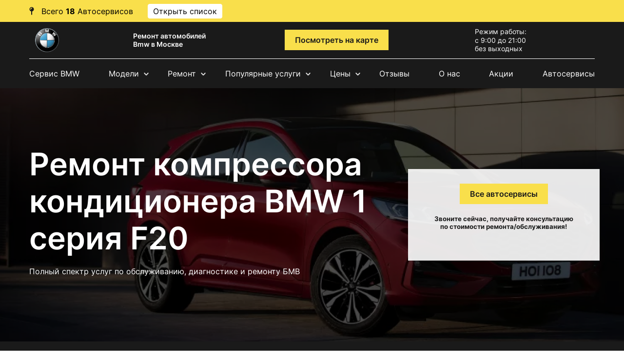

--- FILE ---
content_type: text/html; charset=UTF-8
request_url: https://bmw-auto-service.ru/bmw-1-serii-f20-f21/remont-avtokondiczionera/remont-kompressora-kondiczionera/
body_size: 15679
content:
<!DOCTYPE html>
<html lang="ru">
<head>
<meta charset="utf-8">
<meta http-equiv="X-UA-Compatible" content="IE=edge">
<meta name="viewport" content="width=device-width, initial-scale=1, shrink-to-fit=no">
<base href="https://bmw-auto-service.ru/">
<title>Ремонт компрессора кондиционера БМВ 1 серия Ф20 (BMW 1 серия F20) в Москве - Цена в автосервисе
</title>
<meta name="description" content="        
Ремонт компрессора кондиционера BMW 1 серия F20 (БМВ 1 серия Ф20). Москва, Балашиха, Химки. Стоимость. Гарантия до 2-х лет. Специализированные сервисы по диагностике, ремонту и обслуживанию автомобилей.
">
<link href="/assets/template/service/css/bootstrap-grid.css" rel="stylesheet">
<link href="/assets/template/service/css/swiper-bundle.css" rel="stylesheet">
<link href="/assets/template/service/css/style.css" rel="stylesheet">
<link rel="stylesheet" href="https://cdnjs.cloudflare.com/ajax/libs/slick-carousel/1.8.1/slick.css" integrity="sha512-wR4oNhLBHf7smjy0K4oqzdWumd+r5/+6QO/vDda76MW5iug4PT7v86FoEkySIJft3XA0Ae6axhIvHrqwm793Nw==" crossorigin="anonymous" referrerpolicy="no-referrer" />
<link rel="stylesheet" href="https://cdnjs.cloudflare.com/ajax/libs/slick-carousel/1.8.1/slick-theme.css" integrity="sha512-6lLUdeQ5uheMFbWm3CP271l14RsX1xtx+J5x2yeIDkkiBpeVTNhTqijME7GgRKKi6hCqovwCoBTlRBEC20M8Mg==" crossorigin="anonymous" referrerpolicy="no-referrer" />
<link href="/assets/template/service/css/seointellect_style.css" rel="stylesheet">
<script src="/assets/template/service/js/jquery-3.4.0.min.js"></script>
<script src="https://cdnjs.cloudflare.com/ajax/libs/slick-carousel/1.8.1/slick.js" integrity="sha512-WNZwVebQjhSxEzwbettGuQgWxbpYdoLf7mH+25A7sfQbbxKeS5SQ9QBf97zOY4nOlwtksgDA/czSTmfj4DUEiQ==" crossorigin="anonymous" referrerpolicy="no-referrer"></script>
<link rel="apple-touch-icon" sizes="57x57" href="/favicon/apple-icon-57x57.png">
<link rel="apple-touch-icon" sizes="60x60" href="/favicon/apple-icon-60x60.png">
<link rel="apple-touch-icon" sizes="72x72" href="/favicon/apple-icon-72x72.png">
<link rel="apple-touch-icon" sizes="76x76" href="/favicon/apple-icon-76x76.png">
<link rel="apple-touch-icon" sizes="114x114" href="/favicon/apple-icon-114x114.png">
<link rel="apple-touch-icon" sizes="120x120" href="/favicon/apple-icon-120x120.png">
<link rel="apple-touch-icon" sizes="144x144" href="/favicon/apple-icon-144x144.png">
<link rel="apple-touch-icon" sizes="152x152" href="/favicon/apple-icon-152x152.png">
<link rel="apple-touch-icon" sizes="180x180" href="/favicon/apple-icon-180x180.png">
<link rel="icon" type="image/png" sizes="192x192"  href="/favicon/android-icon-192x192.png">
<link rel="icon" type="image/png" sizes="32x32" href="/favicon/favicon-32x32.png">
<link rel="icon" type="image/png" sizes="96x96" href="/favicon/favicon-96x96.png">
<link rel="icon" type="image/png" sizes="16x16" href="/favicon/favicon-16x16.png">
<link rel="manifest" href="/favicon/manifest.json">
<meta name="msapplication-TileColor" content="#ffffff">
<meta name="msapplication-TileImage" content="/favicon/ms-icon-144x144.png">
<meta name="theme-color" content="#ffffff">
 <!-- Yandex.Metrika counter -->
<script type="text/javascript" >
   (function(m,e,t,r,i,k,a){ m[i]=m[i]||function(){ (m[i].a=m[i].a||[]).push(arguments)};
   m[i].l=1*new Date();
   for (var j = 0; j < document.scripts.length; j++) { if (document.scripts[j].src === r) {  return; }}
   k=e.createElement(t),a=e.getElementsByTagName(t)[0],k.async=1,k.src=r,a.parentNode.insertBefore(k,a)})
   (window, document, "script", "https://mc.yandex.ru/metrika/tag.js", "ym");

   ym(90647257, "init", { 
        clickmap:true,
        trackLinks:true,
        accurateTrackBounce:true,
        webvisor:true
   });
</script>
<noscript><div><img src="https://mc.yandex.ru/watch/90647257" style="position:absolute; left:-9999px;" alt="" /></div></noscript>
<!-- /Yandex.Metrika counter --> <script type="text/javascript">
var __cs = __cs || [];
__cs.push(["setCsAccount", "8NgEhoRGcfGpr6DYGXr8gqYGag97y1WW"]);
</script>
<script type="text/javascript" async src="https://app.uiscom.ru/static/cs.min.js"></script>
<meta property="og:locale" content="ru_RU" />
<meta property="og:type" content="website" />
<meta property="og:title" content="Ремонт компрессора кондиционера БМВ 1 серия Ф20 (BMW 1 серия F20) в Москве - Цена в автосервисе
" />
<meta property="og:description" content="        
Ремонт компрессора кондиционера BMW 1 серия F20 (БМВ 1 серия Ф20). Москва, Балашиха, Химки. Стоимость. Гарантия до 2-х лет. Специализированные сервисы по диагностике, ремонту и обслуживанию автомобилей.
" />
<meta property="og:url" content="https://bmw-auto-service.ru/bmw-1-serii-f20-f21/remont-avtokondiczionera/remont-kompressora-kondiczionera/" />
<meta property="og:site_name" content="https://bmw-auto-service.ru/" />
<meta property="og:image" content="https://bmw-auto-service.ru/autologo/Bmw-logo.png" />
<meta name="twitter:card" content="summary"/>
<meta name="twitter:title" content="Ремонт компрессора кондиционера БМВ 1 серия Ф20 (BMW 1 серия F20) в Москве - Цена в автосервисе
"/>
<meta name="twitter:description" content="        
Ремонт компрессора кондиционера BMW 1 серия F20 (БМВ 1 серия Ф20). Москва, Балашиха, Химки. Стоимость. Гарантия до 2-х лет. Специализированные сервисы по диагностике, ремонту и обслуживанию автомобилей.
"/>
<meta name="twitter:image" content="https://bmw-auto-service.ru/autologo/Bmw-logo.png"/>
</head>
<body class="d-flex flex-column">
	<div class="wrapper">
		<header class="black-bg">
		    <div style="width: 100%;height: 45px;background-color: #F9DF4B;" class="hide-mobile">
    <div style="display: flex;flex-direction: row; color: black;height: 45px;align-items: center;" class="container">
        <svg width="10" height="17" viewBox="0 0 10 17" fill="none" xmlns="http://www.w3.org/2000/svg" style="margin-right: 15px;">
<path d="M6 9.3875C8.00313 8.93437 9.5 7.14062 9.5 5C9.5 2.51562 7.48438 0.5 5 0.5C2.51562 0.5 0.5 2.51562 0.5 5C0.5 7.14062 1.99688 8.93437 4 9.3875V15.5C4 16.0531 4.44688 16.5 5 16.5C5.55312 16.5 6 16.0531 6 15.5V9.3875ZM5.25 3.5C4.28437 3.5 3.5 4.28437 3.5 5.25C3.5 5.66563 3.16563 6 2.75 6C2.33438 6 2 5.66563 2 5.25C2 3.45625 3.45625 2 5.25 2C5.66563 2 6 2.33438 6 2.75C6 3.16563 5.66563 3.5 5.25 3.5Z" fill="#1A1A1A"/>
</svg>
        <div> Всего <span style="font-weight: bold;">18</span> Автосервисов</div>
        <span class="siopenlist" style="padding: 4px 10px;border: solid 1px white;background: white;border-radius: 4px;margin: 0 20px 0 30px;cursor:pointer;">Открыть список</span>
        
    </div>
</div>
<div id="top-address" class="header-adress hidemenu">
  <div class="ha-container w-container"><!--button class="header-show-adress-button open-phones">Позвонить</button-->
	<div class="header-adress-wrapper hide">
                      <div class="header-adress-text-block">
                        <a href="/contacts/atcz-altufevo/" class="header-adress-title">АТЦ Дмитровка</a>
            	           <span class="header-adress-span">Лобненская 17 стр 1</span>
	           <a href="tel:+7 (499) 110-28-43" class="header-adress-link">+7 (499) 110-28-43</a>
	    </div>
      	    
                          <div class="header-adress-text-block">
                        <a href="/contacts/atcz-novoyasenevskaya/" class="header-adress-title">АТЦ Новоясеневская</a>
            	           <span class="header-adress-span">Новоясеневский пр, 8с2</span>
	           <a href="tel:+7 (495) 021-46-71" class="header-adress-link">+7 (495) 021-46-71</a>
	    </div>
      	    
                                          <div class="header-adress-text-block">
                        <a href="/contacts/atcz-dolgoprudnyij/" class="header-adress-title">АТЦ Долгопрудный</a>
            	           <span class="header-adress-span">Долгопрудный, Береговой пр-д, 5</span>
	           <a href="tel:+7 (495) 032-08-22" class="header-adress-link">+7 (495) 032-08-22</a>
	    </div>
      	    
                          <div class="header-adress-text-block">
                        <a href="/contacts/atcz-schelkovskaya/" class="header-adress-title">АТЦ Щелковская</a>
            	           <span class="header-adress-span">Байкальская ул., 1/3с12</span>
	           <a href="tel:+7 (495) 162-90-81" class="header-adress-link">+7 (495) 162-90-81</a>
	    </div>
      	    
                          <div class="header-adress-text-block">
                        <a href="/contacts/atcz-semenovskaya/" class="header-adress-title">АТЦ Семеновская</a>
            	           <span class="header-adress-span">Семёновский пер, 4А</span>
	           <a href="tel:+7 (495) 085-74-61" class="header-adress-link">+7 (495) 085-74-61</a>
	    </div>
      	    
                          <div class="header-adress-text-block">
                        <a href="/contacts/atcz-ximki/" class="header-adress-title">АТЦ Химки</a>
            	           <span class="header-adress-span">Химки, ш Нагорное, 2к7</span>
	           <a href="tel:+7 (495) 989-21-31" class="header-adress-link">+7 (495) 989-21-31</a>
	    </div>
      	    
                                  <div class="header-adress-text-block">
                        <a href="/contacts/atcz-balashixa/" class="header-adress-title">АТЦ Балашиха</a>
            	           <span class="header-adress-span">Балашиха, Леоновское ш. вл.8</span>
	           <a href="tel:+7 (495) 431-63-63" class="header-adress-link">+7 (495) 431-63-63</a>
	    </div>
      	    
                          <div class="header-adress-text-block">
                        <a href="/contacts/atcz-sevastopolskaya/" class="header-adress-title">АТЦ Севастопольская</a>
            	           <span class="header-adress-span">Севастопольский пр-кт, 95Б</span>
	           <a href="tel:+7 (499) 653-72-12" class="header-adress-link">+7 (499) 653-72-12</a>
	    </div>
      	    
                          <div class="header-adress-text-block">
                        <a href="/contacts/atcz-nauchnyij/" class="header-adress-title">АТЦ Научный</a>
            	           <span class="header-adress-span">Научный п-д, 14А, стр.8</span>
	           <a href="tel:+7 (499) 288-05-36" class="header-adress-link">+7 (499) 288-05-36</a>
	    </div>
      	    
                          <div class="header-adress-text-block">
                        <a href="/contacts/atcz-udalczova/" class="header-adress-title">АТЦ Удальцова</a>
            	           <span class="header-adress-span">ул. Удальцова, 60</span>
	           <a href="tel:+7 (499) 110-86-79" class="header-adress-link">+7 (499) 110-86-79</a>
	    </div>
      	    
                                  <div class="header-adress-text-block">
                        <a href="/contacts/atcz-altufevo/" class="header-adress-title">АТЦ Алтуфьево</a>
            	           <span class="header-adress-span">Алтуфьевское ш., 48к4 </span>
	           <a href="tel:+7 (495) 023-81-52" class="header-adress-link">+7 (495) 023-81-52</a>
	    </div>
      	    
                          <div class="header-adress-text-block">
                        <a href="/contacts/atcz-lobnenskaya/" class="header-adress-title">АТЦ Лобненская</a>
            	           <span class="header-adress-span">Лобненская, 17 стр.1</span>
	           <a href="tel:+7 (499) 110-53-06" class="header-adress-link">+7 (499) 110-53-06</a>
	    </div>
      	    
                          <div class="header-adress-text-block">
                        <a href="/contacts/atcz-fili/" class="header-adress-title">АТЦ Очаково</a>
            	           <span class="header-adress-span">Очаковское ш., 10к2с2</span>
	           <a href="tel:+7 (495) 152-31-11" class="header-adress-link">+7 (495) 152-31-11</a>
	    </div>
      	    
                          <div class="header-adress-text-block">
                        <a href="/contacts/atcz-solnczevo/" class="header-adress-title">АТЦ Солнцево</a>
            	           <span class="header-adress-span">ул.Главмосстроя 7а</span>
	           <a href="tel:+7 (495) 125-38-41" class="header-adress-link">+7 (495) 125-38-41</a>
	    </div>
      	    
                                                  	    
                          <div class="header-adress-text-block">
                        <a href="/contacts/atcz-vnukovo/" class="header-adress-title">АТЦ Внуково</a>
            	           <span class="header-adress-span">Внуковское ш., вл11Ас2</span>
	           <a href="tel:+7 (495) 120-55-49" class="header-adress-link">+7 (495) 120-55-49</a>
	    </div>
      	    
                          <div class="header-adress-text-block">
                        <a href="/contacts/atcz-brateevo/" class="header-adress-title">АТЦ Братеево</a>
            	           <span class="header-adress-span">Братеевская ул. 20, к1с3</span>
	           <a href="tel:+7 (495) 021-99-66" class="header-adress-link">+7 (495) 021-99-66</a>
	    </div>
      	    
                          <div class="header-adress-text-block">
                        <a href="/contacts/atcz-ramenki/" class="header-adress-title">АТЦ Раменки</a>
            	           <span class="header-adress-span">ул. Лобачевского, 114</span>
	           <a href="tel:+7 (495) 135-42-87" class="header-adress-link">+7 (495) 135-42-87</a>
	    </div>
      	    
                                  <div class="header-adress-text-block">
                        <a href="/contacts/atcz-kolomenskaya/" class="header-adress-title">АТЦ Коломенская</a>
            	           <span class="header-adress-span">Андропова пр-кт, 22</span>
	           <a href="tel:+7 (499) 403-35-61" class="header-adress-link">+7 (499) 403-35-61</a>
	    </div>
      	    
                          <div class="header-adress-text-block">
                        <a href="/contacts/atcz-izmajlovo/" class="header-adress-title">АТЦ Щелковское ш.</a>
            	           <span class="header-adress-span">Сиреневый бульвар, 83б</span>
	           <a href="tel:+7 (495) 021-25-26" class="header-adress-link">+7 (495) 021-25-26</a>
	    </div>
      	    
        	</div>
  </div>
</div>			<div class="container">
				<div class="header-block flex">
					<div class="mobile-nav">
						<svg viewBox="0 0 800 600" class="">
							<path d="M300,220 C300,220 520,220 540,220 C740,220 640,540 520,420 C440,340 300,200 300,200" class="top_bar" />
							<path d="M300,320 L540,320" class="middle_bar" />
							<path d="M300,210 C300,210 520,210 540,210 C740,210 640,530 520,410 C440,330 300,190 300,190" class="bottom_bar" transform="translate(480, 320) scale(1, -1) translate(-480, -318)" />
						</svg>
					</div>
						<div class="logo">
						    							<a href="/"><img src="/autologo/Bmw-logo.png" alt="logo"></a>
													</div>
							<div class="slogan">
								<span>Ремонт автомобилей Bmw в Москве</span>
							</div>
								
								 
								 <div class="adress">
									<a href="https://bmw-auto-service.ru/bmw-1-serii-f20-f21/remont-avtokondiczionera/remont-kompressora-kondiczionera/#map" class="header-contacts-button btn btn-gold">Посмотреть на карте</a>
								</div>
								
							    
								
										<div class="time-work">
											<p>Режим работы:
												<ul>
													<li>с 9:00 до 21:00</li>
													<li>без выходных</li>
												</ul>
										</div>
											<div class="contact">
											    												<button type="button" class="btn mob-hide btn-gold open-phones">Позвонить</button>
												<button type="button" class="btn mob-visible btn-gold open-phones">Позвонить</button>
												
												
											</div>
				</div>
			</div>
				<div class="container">
					<nav>
					   
<ul class="nav flex">
    <li class="first"><a href="/">Сервис BMW</a></li>
    
    <li class="has-child">
        <span class="clicktoopen">Модели</span>
        <div class="submenu_wrap">
            <div class="submenu">
                <div><a href="/bmw-7-series-f02/">7 series F02</a></div>
<div><a href="/bmw-x1-e84/">x1 E84</a></div>
<div><a href="/bmw-f46/">2 серия Gran Tourer F46</a></div>
<div><a href="/bmw-4-seriya/">4 серия</a></div>
<div><a href="/bmw-e60/">7 серия E60</a></div>
<div><a href="/bmw-7-serii-g11-g12/">7 (серии G11, G12)</a></div>
<div><a href="/bmw-x5-e70/">X5 E70</a></div>
<div><a href="/bmw-x6-e71/">X6 E71</a></div>
<div><a href="/bmw-m6/">m6</a></div>
<div><a href="/bmw-3-series-e36/">3 series E36</a></div>
<div><a href="/bmw-5-series-e61/">5 series E61</a></div>
<div><a href="/bmw-7-series-e66/">7 series E66</a></div>
<div><a href="/bmw-m3/">m3</a></div>
<div><a href="/bmw-i3/">I3</a></div>
<div><a href="/bmw-i8/">I8</a></div>
<div><a href="/bmw-x2/">X2</a></div>
<div><a href="/bmw-x3/">X3</a></div>
<div><a href="/bmw-x4/">X4</a></div>
<div><a href="/bmw-x5/">X5</a></div>
<div><a href="/bmw-3-series/">3 series</a></div>
<div><a href="/bmw-8-series/">8 series</a></div>
<div><a href="/bmw-8-series-coupe/">8 series Coupe</a></div>
<div><a href="/bmw-8-series-cabrio/">8 series Cabrio</a></div>
<div><a href="/bmw-8-series-gran-coupe/">8 series Gran Coupe</a></div>
<div><a href="/bmw-f01/">7 серия F01</a></div>
<div><a href="/bmw-e87/">1 серия E87</a></div>
<div><a href="/bmw-2-serii/">2 серии</a></div>
<div><a href="/bmw-3-e46/">3 E46</a></div>
<div><a href="/bmw-f30/">3 серия F30</a></div>
<div><a href="/bmw-e90/">3 серия E90</a></div>
<div><a href="/bmw-f10/">5 серия F10</a></div>
<div><a href="/bmw-5-seriya/">5 серия</a></div>
<div><a href="/bmw-5-seriya-e39/">5 серия E39</a></div>
<div><a href="/bmw-e38/">7 серия E38</a></div>
<div><a href="/bmw-e63/">6 серия E63</a></div>
<div><a href="/bmw-6-seriya/">6 серия</a></div>
<div><a href="/bmw-1-serii-f20-f21/">1 серия F20</a></div>
<div><a href="/bmw-x3-f25/">X3 F25</a></div>
<div><a href="/bmw-x5-f15/">X5 F15</a></div>
<div><a href="/bmw-z4-serii-e85-e86/">Z4 (серии E85, E86)</a></div>
<div><a href="/bmw-x5-m/">x5 m</a></div>
<div><a href="/bmw-e65/">7 серия E65</a></div>
<div><a href="/bmw-x1/">x1</a></div>
<div><a href="/bmw-x3-e83/">X3 E83</a></div>
<div><a href="/bmw-x5-e53/">X5 E53</a></div>
<div><a href="/bmw-z4-e89/">Z4 E89</a></div>
<div><a href="/bmw-x4-f26/">X4 F26</a></div>
<div><a href="/bmw-x6-f16/">X6 F16</a></div>             </div>
        </div>
    </li>
    <li class="has-child"><span class="clicktoopen">Ремонт</span>
        <div class="submenu_wrap">
            <div class="submenu">
                <div><a href="/remont-podveski/">Подвеска</a></div>
<div><a href="/remont-tormoznoj-sistemyi/">Тормозная система</a></div>
<div><a href="/remont-dizelnogo-dvigatelya/">Дизельный двигатель</a></div>
<div><a href="/remont-transmissii/">Трансмиссия</a></div>
<div><a href="/remont-rulevogo-upravleniya/">Рулевое управление</a></div>
<div><a href="/remont-vyixlopnoj-sistemyi/">Выхлопная система</a></div>
<div><a href="/remont-elektrooborudovaniya/">Электрооборудование</a></div>
<div><a href="/remont-avtokondiczionera/">Автокондиционер</a></div>
<div><a href="/remont-sistemyi-otopleniya/">Система отопления</a></div>
<div><a href="/remont-sistemyi-oxlazhdeniya/">Система охлаждения</a></div>
<div><a href="/remont-toplivnoj-sistemyi/">Топливная система</a></div>
<div><a href="/sxod-razval/">Сход-развал</a></div>
<div><a href="/remont-dvigatelya/">Двигатель</a></div>
<div><a href="/diagnostika-avtomobilya/">Диагностика</a></div>
<div><a href="/texnicheskoe-obsluzhivanie/">Техническое обслуживание</a></div>             </div>
        </div>
    </li>
    <li class="has-child"><span class="clicktoopen">Популярные услуги</span>
        <div class="submenu_wrap">
            <div class="submenu">
                <div><a href='/texnicheskoe-obsluzhivanie/planovoe-to/'>Плановое ТО</a></div>
                <div><a href='/remont-transmissii/remont-variatora-cvt/'>Ремонт вариатора (CVT)</a></div>
                <div><a href='/remont-transmissii/remont-akpp/'>Ремонт АКПП</a></div>
                <div><a href='/remont-dvigatelya/remont-turbinyi/'>Ремонт турбины</a></div>
                <div><a href='/texnicheskoe-obsluzhivanie/zamena-svechej-zazhiganiya/'>Замена свечей зажигания</a></div>
                <div><a href='/remont-tormoznoj-sistemyi/zamena-tormoznyh-kolodok/'>Замена тормозных колодок</a></div>
                <div><a href='/texnicheskoe-obsluzhivanie/zamena-masla-v-dvs/'>Замена масла в двигателе</a></div>
                <div><a href='/texnicheskoe-obsluzhivanie/zamena-remnya-grm/'>Замена ремня ГРМ</a></div>
                <div><a href='/texnicheskoe-obsluzhivanie/zamena-masla-v-akpp/'>Замена масла в АКПП</a></div>
                <div><a href='/remont-elektrooborudovaniya/zamena-generatora/'>Замена генератора</a></div>
                <div><a href='/texnicheskoe-obsluzhivanie/zamena-czepi-grm/'>Замена цепи ГРМ</a></div>
                <div><a href='/remont-podveski/zamena-ryichaga-zadnej-podveski/'>Замена рычага задней подвески</a></div>
                <div><a href='/remont-podveski/zamena-ryichaga-perednej-podveski/'>Замена рычага передней подвески</a></div>
                <div><a href='/remont-rulevogo-upravleniya/remont-rulevoj-rejki/'>Ремонт рулевой рейки</a></div>
                <div><a href='/remont-podveski/zamena-sharovoj-oporyi/'>Замена шаровой опоры</a></div>
                <div><a href='/remont-rulevogo-upravleniya/zamena-shrusa/'>Замена шруса</a></div>
                <div><a href='/remont-podveski/zamena-sajlentblokov-perednej-podveski/'>Замена сайлентблоков передней подвески</a></div>
                <div><a href='/remont-podveski/zamena-perednego-amortizatora/'>Замена переднего амортизатора</a></div>
                <div><a href='/remont-podveski/zamena-zadnego-amortizatora/'>Замена заднего амортизатора</a></div>
                <div><a href='/remont-tormoznoj-sistemyi/zamena-tormoznyh-diskov/'>Замена тормозных дисков</a></div>

            </div>
        </div>
    </li>
    <li class='has-child'><span class="clicktoopen">Цены</span>
    <div class="submenu_wrap">
            <div class="submenu">
                <div><a href="/bmw-7-series-f02/price/">7 series F02</a></div>
<div><a href="/bmw-x1-e84/price/">x1 E84</a></div>
<div><a href="/bmw-f46/price/">2 серия Gran Tourer F46</a></div>
<div><a href="/bmw-4-seriya/price/">4 серия</a></div>
<div><a href="/bmw-e60/price/">7 серия E60</a></div>
<div><a href="/bmw-7-serii-g11-g12/price/">7 (серии G11, G12)</a></div>
<div><a href="/bmw-x5-e70/price/">X5 E70</a></div>
<div><a href="/bmw-x6-e71/price/">X6 E71</a></div>
<div><a href="/bmw-m6/price/">m6</a></div>
<div><a href="/bmw-3-series-e36/price/">3 series E36</a></div>
<div><a href="/bmw-5-series-e61/price/">5 series E61</a></div>
<div><a href="/bmw-7-series-e66/price/">7 series E66</a></div>
<div><a href="/bmw-m3/price/">m3</a></div>
<div><a href="/bmw-i3/price/">I3</a></div>
<div><a href="/bmw-i8/price/">I8</a></div>
<div><a href="/bmw-x2/price/">X2</a></div>
<div><a href="/bmw-x3/price/">X3</a></div>
<div><a href="/bmw-x4/price/">X4</a></div>
<div><a href="/bmw-x5/price/">X5</a></div>
<div><a href="/bmw-3-series/price/">3 series</a></div>
<div><a href="/bmw-8-series/price/">8 series</a></div>
<div><a href="/bmw-8-series-coupe/price/">8 series Coupe</a></div>
<div><a href="/bmw-8-series-cabrio/price/">8 series Cabrio</a></div>
<div><a href="/bmw-8-series-gran-coupe/price/">8 series Gran Coupe</a></div>
<div><a href="/bmw-f01/price/">7 серия F01</a></div>
<div><a href="/bmw-e87/price/">1 серия E87</a></div>
<div><a href="/bmw-2-serii/price/">2 серии</a></div>
<div><a href="/bmw-3-e46/price/">3 E46</a></div>
<div><a href="/bmw-f30/price/">3 серия F30</a></div>
<div><a href="/bmw-e90/price/">3 серия E90</a></div>
<div><a href="/bmw-f10/price/">5 серия F10</a></div>
<div><a href="/bmw-5-seriya/price/">5 серия</a></div>
<div><a href="/bmw-5-seriya-e39/price/">5 серия E39</a></div>
<div><a href="/bmw-e38/price/">7 серия E38</a></div>
<div><a href="/bmw-e63/price/">6 серия E63</a></div>
<div><a href="/bmw-6-seriya/price/">6 серия</a></div>
<div><a href="/bmw-1-serii-f20-f21/price/">1 серия F20</a></div>
<div><a href="/bmw-x3-f25/price/">X3 F25</a></div>
<div><a href="/bmw-x5-f15/price/">X5 F15</a></div>
<div><a href="/bmw-z4-serii-e85-e86/price/">Z4 (серии E85, E86)</a></div>
<div><a href="/bmw-x5-m/price/">x5 m</a></div>
<div><a href="/bmw-e65/price/">7 серия E65</a></div>
<div><a href="/bmw-x1/price/">x1</a></div>
<div><a href="/bmw-x3-e83/price/">X3 E83</a></div>
<div><a href="/bmw-x5-e53/price/">X5 E53</a></div>
<div><a href="/bmw-z4-e89/price/">Z4 E89</a></div>
<div><a href="/bmw-x4-f26/price/">X4 F26</a></div>
<div><a href="/bmw-x6-f16/price/">X6 F16</a></div>             </div>
        </div>
    </li>
    <li><a href="/otzyivyi/">Отзывы</a></li>
    <li><a href="/o-nas/">О нас</a></li>
    <li><a href="/akczii/">Акции</a></li>
    <li class="last"><a href="/contacts/">Автосервисы  </a></li>
</ul>					   
					</nav>
				</div>
		</header><div class="offer">
   <div class="container">
      <div class="row flex">
         <div class="col-sm-8">
            <h1>
                                    Ремонт компрессора кондиционера BMW 1 серия F20
                    
                            </h1>
                        <p>Полный спектр услуг по&nbsp;обслуживанию, диагностике и&nbsp;ремонту БМВ</p>
                     </div>
         <div class="col-xl-4 col-md-5 col-sm-6">
            <div class="offer-form">
                <a href="#contacts" class="btn btn-gold anchor_link">Все автосервисы</a>
                <h5>Звоните сейчас, получайте консультацию по&nbsp;стоимости ремонта/обслуживания!</h5>
            </div>
         </div>
      </div>
   </div>
</div>
<div class="offer-info black-bg">
   <div class="container">
      <div class="flex">
         <div class="offer-blk">
            <span class="ofr"><img src="/assets/template/service/img/offer-icon1.svg" alt="Опыт работы"></span>
            <p>Опыт <span>работы</span></p>
         </div>
         <div class="offer-blk">
            <span class="ofr"><img src="/assets/template/service/img/offer-icon2.svg" alt="Сертифицированное оборудование"></span>
            <p>Сертифицированное <span>оборудование</span></p>
         </div>
         <div class="offer-blk">
            <span class="ofr"><img src="/assets/template/service/img/offer-icon3.svg" alt="Гарантия до 2 лет"></span>
            <p>Гарантия <span>до 2 лет</span></p>
         </div>
         <div class="offer-blk">
            <span class="ofr"><img src="/assets/template/service/img/offer-icon4.svg" alt="Скидки постоянным клиентам"></span>
            <p>Скидки постоянным <span>клиентам</span></p>
         </div>
      </div>
   </div>
</div>        <main>
            <div class="breadcrumb-blk">
                <div class="container">
                    <ul class="breadcrumb"><li class="breadcrumb-item"><a href="/">Ремонт BMW</a></li>
<li class="breadcrumb-item"><a href="https://bmw-auto-service.ru/bmw-1-serii-f20-f21/">Ремонт BMW 1 серия F20 </a></li>
<li class="breadcrumb-item"><a href="https://bmw-auto-service.ru/bmw-1-serii-f20-f21/remont-avtokondiczionera/">Ремонт автокондиционера BMW 1 серия F20 </a></li>
<li class="breadcrumb-item active" aria-current="page">Ремонт компрессора кондиционера BMW 1 серия F20</li></ul>                </div>
            </div>
             
        <section class="minitext">
    <div class="container">
        <!--<h2></h2>-->                
        <div>
            <p>Наши специализированные сервисы предлагают услугу: Ремонт компрессора кондиционера BMW 1 серия F20. Оригинальные и неоригинальные запчасти в наличии. Автосервисы располагаются в Москве и в ближайшем Подмосковье (Химки, Балашиха). Гарантия предоставляет до 2-х лет. Скидки постоянным клиентам. Ремонт компрессора кондиционера БМВ 1 серия Ф20: низкие цены.</p>
        </div>
    </div>
</section>
            <section class="prices">
    <div class="container">
        <h2>
                            Цена - Ремонт компрессора кондиционера BMW 1 серия F20
                        </h2>
        <div class="tab-block">
                                                                                
                        <ul class="flex nav" id="pills-tab">
                 
                
                                                     
            </ul>
                        <div class="tab-content" id="pills-tabContent">
                                 
                <div class="tab-pane fade active show scroll" id="serviceTab241356" role="tabpanel">
                    <table class="table table-price">
                        <thead>
                            <tr>
                                <th>Наименование</th>
                                <th>Цена в Руб.</th>
                                <th></th>
                            </tr>
                        </thead>
                        <tbody>
                            <tr><td>Ремонт компрессора кондиционера</td><td>от 4990 руб.</td><td><button type="button" class="btn btn-gold price_callbutton" data-target="#Callback">Записаться</button></td></tr>
                                                    </tbody>
                    </table>
                    <a class="all-price" href="bmw-1-serii-f20-f21/price/">Прайс-лист на ремонт BMW 1 серия F20</a>
                </div>
                            </div>
        </div>
    </div>
</section>            <section class="form black-bg">
    <div class="container">
        <div class="row">
            <div class="col-md-12 col-sm-6 ml-auto mr-auto">
                                <h2>Запись на обслуживание и ремонт</h2>
                                
                <div class="flex flex-wrap">
                                      <div class="header-adress-text-block">
                        <a href="/contacts/atcz-altufevo/" class="header-adress-title">АТЦ Дмитровка</a>
            	           <span class="header-adress-span">Лобненская 17 стр 1</span>
	           <a href="tel:+7 (499) 110-28-43" class="header-adress-link">+7 (499) 110-28-43</a>
	    </div>
      	    
                          <div class="header-adress-text-block">
                        <a href="/contacts/atcz-novoyasenevskaya/" class="header-adress-title">АТЦ Новоясеневская</a>
            	           <span class="header-adress-span">Новоясеневский пр, 8с2</span>
	           <a href="tel:+7 (495) 021-46-71" class="header-adress-link">+7 (495) 021-46-71</a>
	    </div>
      	    
                                          <div class="header-adress-text-block">
                        <a href="/contacts/atcz-dolgoprudnyij/" class="header-adress-title">АТЦ Долгопрудный</a>
            	           <span class="header-adress-span">Долгопрудный, Береговой пр-д, 5</span>
	           <a href="tel:+7 (495) 032-08-22" class="header-adress-link">+7 (495) 032-08-22</a>
	    </div>
      	    
                          <div class="header-adress-text-block">
                        <a href="/contacts/atcz-schelkovskaya/" class="header-adress-title">АТЦ Щелковская</a>
            	           <span class="header-adress-span">Байкальская ул., 1/3с12</span>
	           <a href="tel:+7 (495) 162-90-81" class="header-adress-link">+7 (495) 162-90-81</a>
	    </div>
      	    
                          <div class="header-adress-text-block">
                        <a href="/contacts/atcz-semenovskaya/" class="header-adress-title">АТЦ Семеновская</a>
            	           <span class="header-adress-span">Семёновский пер, 4А</span>
	           <a href="tel:+7 (495) 085-74-61" class="header-adress-link">+7 (495) 085-74-61</a>
	    </div>
      	    
                          <div class="header-adress-text-block">
                        <a href="/contacts/atcz-ximki/" class="header-adress-title">АТЦ Химки</a>
            	           <span class="header-adress-span">Химки, ш Нагорное, 2к7</span>
	           <a href="tel:+7 (495) 989-21-31" class="header-adress-link">+7 (495) 989-21-31</a>
	    </div>
      	    
                                  <div class="header-adress-text-block">
                        <a href="/contacts/atcz-balashixa/" class="header-adress-title">АТЦ Балашиха</a>
            	           <span class="header-adress-span">Балашиха, Леоновское ш. вл.8</span>
	           <a href="tel:+7 (495) 431-63-63" class="header-adress-link">+7 (495) 431-63-63</a>
	    </div>
      	    
                          <div class="header-adress-text-block">
                        <a href="/contacts/atcz-sevastopolskaya/" class="header-adress-title">АТЦ Севастопольская</a>
            	           <span class="header-adress-span">Севастопольский пр-кт, 95Б</span>
	           <a href="tel:+7 (499) 653-72-12" class="header-adress-link">+7 (499) 653-72-12</a>
	    </div>
      	    
                          <div class="header-adress-text-block">
                        <a href="/contacts/atcz-nauchnyij/" class="header-adress-title">АТЦ Научный</a>
            	           <span class="header-adress-span">Научный п-д, 14А, стр.8</span>
	           <a href="tel:+7 (499) 288-05-36" class="header-adress-link">+7 (499) 288-05-36</a>
	    </div>
      	    
                          <div class="header-adress-text-block">
                        <a href="/contacts/atcz-udalczova/" class="header-adress-title">АТЦ Удальцова</a>
            	           <span class="header-adress-span">ул. Удальцова, 60</span>
	           <a href="tel:+7 (499) 110-86-79" class="header-adress-link">+7 (499) 110-86-79</a>
	    </div>
      	    
                                  <div class="header-adress-text-block">
                        <a href="/contacts/atcz-altufevo/" class="header-adress-title">АТЦ Алтуфьево</a>
            	           <span class="header-adress-span">Алтуфьевское ш., 48к4 </span>
	           <a href="tel:+7 (495) 023-81-52" class="header-adress-link">+7 (495) 023-81-52</a>
	    </div>
      	    
                          <div class="header-adress-text-block">
                        <a href="/contacts/atcz-lobnenskaya/" class="header-adress-title">АТЦ Лобненская</a>
            	           <span class="header-adress-span">Лобненская, 17 стр.1</span>
	           <a href="tel:+7 (499) 110-53-06" class="header-adress-link">+7 (499) 110-53-06</a>
	    </div>
      	    
                          <div class="header-adress-text-block">
                        <a href="/contacts/atcz-fili/" class="header-adress-title">АТЦ Очаково</a>
            	           <span class="header-adress-span">Очаковское ш., 10к2с2</span>
	           <a href="tel:+7 (495) 152-31-11" class="header-adress-link">+7 (495) 152-31-11</a>
	    </div>
      	    
                          <div class="header-adress-text-block">
                        <a href="/contacts/atcz-solnczevo/" class="header-adress-title">АТЦ Солнцево</a>
            	           <span class="header-adress-span">ул.Главмосстроя 7а</span>
	           <a href="tel:+7 (495) 125-38-41" class="header-adress-link">+7 (495) 125-38-41</a>
	    </div>
      	    
                                                  	    
                          <div class="header-adress-text-block">
                        <a href="/contacts/atcz-vnukovo/" class="header-adress-title">АТЦ Внуково</a>
            	           <span class="header-adress-span">Внуковское ш., вл11Ас2</span>
	           <a href="tel:+7 (495) 120-55-49" class="header-adress-link">+7 (495) 120-55-49</a>
	    </div>
      	    
                          <div class="header-adress-text-block">
                        <a href="/contacts/atcz-brateevo/" class="header-adress-title">АТЦ Братеево</a>
            	           <span class="header-adress-span">Братеевская ул. 20, к1с3</span>
	           <a href="tel:+7 (495) 021-99-66" class="header-adress-link">+7 (495) 021-99-66</a>
	    </div>
      	    
                          <div class="header-adress-text-block">
                        <a href="/contacts/atcz-ramenki/" class="header-adress-title">АТЦ Раменки</a>
            	           <span class="header-adress-span">ул. Лобачевского, 114</span>
	           <a href="tel:+7 (495) 135-42-87" class="header-adress-link">+7 (495) 135-42-87</a>
	    </div>
      	    
                                  <div class="header-adress-text-block">
                        <a href="/contacts/atcz-kolomenskaya/" class="header-adress-title">АТЦ Коломенская</a>
            	           <span class="header-adress-span">Андропова пр-кт, 22</span>
	           <a href="tel:+7 (499) 403-35-61" class="header-adress-link">+7 (499) 403-35-61</a>
	    </div>
      	    
                          <div class="header-adress-text-block">
                        <a href="/contacts/atcz-izmajlovo/" class="header-adress-title">АТЦ Щелковское ш.</a>
            	           <span class="header-adress-span">Сиреневый бульвар, 83б</span>
	           <a href="tel:+7 (495) 021-25-26" class="header-adress-link">+7 (495) 021-25-26</a>
	    </div>
      	    
                        </div>
            </div>
        </div>
    </div>
</section>            <section class="prices">
    <div class="container">
                    <h2>Другие работы для автомобиля BMW 1 серия F20</h2>
          
            
        
        <div class="tab-block">
            <div class="tab-content" id="pills-tabContent">
                <div class="tab-pane fade active show scroll" id="serviceTab25458" role="tabpanel">
                    <table class="table table-price">
                        <thead>
                            <tr>
                                <th>Наименование</th>
                                <th>Цена в Руб.</th>
                                <th></th>
                            </tr>
                        </thead>
                        <tbody>
                                                             <tr><td><a href="bmw-1-serii-f20-f21/remont-avtokondiczionera/remont-radiatora-kondiczionera/">Ремонт радиатора кондиционера BMW 1 серия F20</a></td><td>от 1190 руб.</td><td><button type="button" class="btn btn-gold price_callbutton" data-target="#Callback">Записаться</button></td></tr><tr><td><a href="bmw-1-serii-f20-f21/remont-avtokondiczionera/zamena-zadnego-kontura-kondiczionera/">Замена заднего контура кондиционера BMW 1 серия F20</a></td><td>от 1190 руб.</td><td><button type="button" class="btn btn-gold price_callbutton" data-target="#Callback">Записаться</button></td></tr><tr><td><a href="bmw-1-serii-f20-f21/remont-avtokondiczionera/zamena-isparitelya-kondiczionera/">Замена испарителя кондиционера BMW 1 серия F20</a></td><td>от 1190 руб.</td><td><button type="button" class="btn btn-gold price_callbutton" data-target="#Callback">Записаться</button></td></tr><tr><td><a href="bmw-1-serii-f20-f21/remont-avtokondiczionera/zamena-katushki-kondiczionera/">Замена катушки кондиционера BMW 1 серия F20</a></td><td>от 1190 руб.</td><td><button type="button" class="btn btn-gold price_callbutton" data-target="#Callback">Записаться</button></td></tr>
                               
                        </tbody>
                    </table>
                </div>
            </div>
        </div>
    </div>
</section>            <section class="benefits">
    <div class="container">
<h2>Преимущества ремонта BMW у нас</h2>
        <div class="row">
            <div class="col-lg-3 col-sm-6">
                <div class="benefit-blk">
                    <span class="btf"><img src="/assets/template/service/img/benefits-icon1.svg" alt="Гарантия 5 лет"></span>
                    <div class="benefit-info">
                        <span class="benefit-title">Гарантия 2 года</span>
                        <p>Мы уверены в качестве своих материалов и комплектующих, и даем на них гарантию 2 года.</p>
                    </div>
                </div>
            </div>
            <div class="col-lg-3 col-sm-6">
                <div class="benefit-blk">
                    <span class="btf"><img src="/assets/template/service/img/benefits-icon2.svg" alt="Скорость"></span>
                    <div class="benefit-info">
                        <span class="benefit-title">Скорость</span>
                        <p>Капитальный ремонт АКПП производится от 1 до 4 дней. Быстрый и качественнвй результат за пару дней !</p>
                    </div>
                </div>
            </div>
            <div class="col-lg-3 col-sm-6">
                <div class="benefit-blk">
                    <span class="btf"><img src="/assets/template/service/img/benefits-icon3.svg" alt="Бесплатно"></span>
                    <div class="benefit-info">
                        <span class="benefit-title">Бесплатно</span>
                        <p>В случае ремонта мы бесплатно эвакуируем Ваш автомобиль до 50 км. от МКАД-а</p>
                    </div>
                </div>
            </div>
            <div class="col-lg-3 col-sm-6">
                <div class="benefit-blk">
                    <span class="btf"><img src="/assets/template/service/img/benefits-icon4.svg" alt="Стоимость"></span>
                    <div class="benefit-info">
                        <span class="benefit-title">Стоимость</span>
                        <p>Озвучиваем стоимость до начала работы. Честность в приоритете. </p>
                    </div>
                </div>
            </div>
        </div>
    </div>
</section>             
    

                    

<section class="sale">
    <div class="container">
                <h2>Акции и скидки на сервис в Москве</h2>
                <div class="swiper saleSwiper mobslider">
            <div class="swiper-wrapper">
                <div class="swiper-slide">
    <div class="sale-blk">
        <a href="/akczii-na-remont-bmv/diagnostika-po-40-parametram-vsego-za-1290-rub!/" class="sale-foto">
        <img src="/assets/components/phpthumbof/cache/diagnostic1.b1510bb2bb499013c3318ac77936c321241356.jpg" alt="Диагностика по 40 параметрам всего за 1290 руб!">
                <span>1290₽</span>
                </a>
        <div class="sale-info">
            <a href="/akczii-na-remont-bmv/diagnostika-po-40-parametram-vsego-za-1290-rub!/"><span>Диагностика по 40 параметрам всего за 1290 руб!</span></a>
            <p>Пройдите комплексную диагностику вашего автомобиля в сети наших СТО!</p>
        </div>
    </div>
</div>            </div>
            <div class="swiper-pagination"></div>
        </div>
            </div>
</section>
            <section id="contacts" class="contacts">
    <div class="container">
                    <h2>Где сделать - Ремонт компрессора кондиционера BMW 1 серия F20</h2>
                <div class="row">
            <!--div class="col-md-6 sticky">
                <div class="contact-preview yellow">
                    <img src="/assets/template/service/img/contacts.jpg" alt="">
                </div>
            </div-->
            <!--div class="col-xl-4 col-lg-5 col-md-6 contact-info-block"-->
            <div class="col-12 contact-info-block"> 
                <div class="contact-info">
                    
                    <div class="contact-blk contact-adress">
                        
                            <div class="station-wripper">
                                
                                                            </div>
                            
                            <script type="text/javascript" src="/js/si_bedore_map_listing.js"></script> 
                            <script>
                                let station_wripper = document.querySelector('.station-wripper')
                                    if(station_wripper && statinsBlockHTML){
                                     
                                        //statinsBlockHTML = statinsBlockHTML.replaceAll("*mark*",'BMW ')
                                        fetch('',{
                                            method: 'POST',
                                            headers: {
                                                'Content-Type': 'application/x-www-form-urlencoded'
                                            },
                                            body: 'get_stations=yes'
                                        }).then(response => {
                                            return response.json();
                                        }).then(data => {
                                            if(data.stations){
                                                station_wripper.innerHTML = data.stations
                                            }
                                            //console.log(data)
                                        }).catch(error => {
                                            console.error(error);
                                        });
                                        
                                       // station_wripper.innerHTML = statinsBlockHTML                                     
                                    }
                            </script>
                        <!--span></span-->
                        
                      
                          
          
                        
                    </div>
                                    </div>
            </div>
        </div>
                                                        <h2>Где отремонтировать BMW в Москве и Московской области</h2>
              
                                        </div>
</section>
<section class="map">
    
    <div class="tab-block tabs">
        
        
                 <div id="yandex-map" class="home-map right-block">
   					   <div id="map">

					   </div>
                        <script>
            var mapData = [
                                                                                       { "type": "Feature", "id": 6, "geometry": { "type": "Point", "coordinates": [55.891905, 37.523965] }, "properties": { "balloonContentHeader": 'АТЦ Дмитровка,<br>Лобненская 17 стр 1,<br><a class="baloon-phone" href="tel:+7 (499) 110-28-43">+7 (499) 110-28-43</a>' } },
                                                                                                                                 { "type": "Feature", "id": 7, "geometry": { "type": "Point", "coordinates": [55.612106, 37.514545] }, "properties": { "balloonContentHeader": 'АТЦ Новоясеневская,<br>Новоясеневский пр, 8с2,<br><a class="baloon-phone" href="tel:+7 (495) 021-46-71">+7 (495) 021-46-71</a>' } },
                                                                                                                                                                                                           { "type": "Feature", "id": 10, "geometry": { "type": "Point", "coordinates": [55.909125, 37.489886] }, "properties": { "balloonContentHeader": 'АТЦ Долгопрудный,<br>Долгопрудный, Береговой пр-д, 5,<br><a class="baloon-phone" href="tel:+7 (495) 032-08-22">+7 (495) 032-08-22</a>' } },
                                                                                                                                 { "type": "Feature", "id": 11, "geometry": { "type": "Point", "coordinates": [55.817151, 37.781087] }, "properties": { "balloonContentHeader": 'АТЦ Щелковская,<br>Байкальская ул., 1/3с12,<br><a class="baloon-phone" href="tel:+7 (495) 162-90-81">+7 (495) 162-90-81</a>' } },
                                                                                                                                 { "type": "Feature", "id": 12, "geometry": { "type": "Point", "coordinates": [55.784643, 37.714051] }, "properties": { "balloonContentHeader": 'АТЦ Семеновская,<br>Семёновский пер, 4А,<br><a class="baloon-phone" href="tel:+7 (495) 085-74-61">+7 (495) 085-74-61</a>' } },
                                                                                                                                 { "type": "Feature", "id": 13, "geometry": { "type": "Point", "coordinates": [55.895605, 37.407501] }, "properties": { "balloonContentHeader": 'АТЦ Химки,<br>Химки, ш Нагорное, 2к7,<br><a class="baloon-phone" href="tel:+7 (495) 989-21-31">+7 (495) 989-21-31</a>' } },
                                                                                                                                                                      { "type": "Feature", "id": 4, "geometry": { "type": "Point", "coordinates": [55.786586, 37.960666] }, "properties": { "balloonContentHeader": 'АТЦ Балашиха,<br>Балашиха, Леоновское ш. вл.8,<br><a class="baloon-phone" href="tel:+7 (495) 431-63-63">+7 (495) 431-63-63</a>' } },
                                                                                                                                 { "type": "Feature", "id": 5, "geometry": { "type": "Point", "coordinates": [55.635350, 37.543578] }, "properties": { "balloonContentHeader": 'АТЦ Севастопольская,<br>Севастопольский пр-кт, 95Б,<br><a class="baloon-phone" href="tel:+7 (499) 653-72-12">+7 (499) 653-72-12</a>' } },
                                                                                                                                 { "type": "Feature", "id": 14, "geometry": { "type": "Point", "coordinates": [55.655745, 37.553003] }, "properties": { "balloonContentHeader": 'АТЦ Научный,<br>Научный п-д, 14А, стр.8,<br><a class="baloon-phone" href="tel:+7 (499) 288-05-36">+7 (499) 288-05-36</a>' } },
                                                                                                                                 { "type": "Feature", "id": 15, "geometry": { "type": "Point", "coordinates": [55.687984, 37.488553] }, "properties": { "balloonContentHeader": 'АТЦ Удальцова,<br>ул. Удальцова, 60,<br><a class="baloon-phone" href="tel:+7 (499) 110-86-79">+7 (499) 110-86-79</a>' } },
                                                                                                                                                                      { "type": "Feature", "id": 17, "geometry": { "type": "Point", "coordinates": [55.876616, 37.588230] }, "properties": { "balloonContentHeader": 'АТЦ Алтуфьево,<br>Алтуфьевское ш., 48к4 ,<br><a class="baloon-phone" href="tel:+7 (495) 023-81-52">+7 (495) 023-81-52</a>' } },
                                                                                                                                 { "type": "Feature", "id": 18, "geometry": { "type": "Point", "coordinates": [55.891678, 37.523770] }, "properties": { "balloonContentHeader": 'АТЦ Лобненская,<br>Лобненская, 17 стр.1,<br><a class="baloon-phone" href="tel:+7 (499) 110-53-06">+7 (499) 110-53-06</a>' } },
                                                                                                                                 { "type": "Feature", "id": 19, "geometry": { "type": "Point", "coordinates": [55.695205, 37.454052] }, "properties": { "balloonContentHeader": 'АТЦ Очаково,<br>Очаковское ш., 10к2с2,<br><a class="baloon-phone" href="tel:+7 (495) 152-31-11">+7 (495) 152-31-11</a>' } },
                                                                                                                                 { "type": "Feature", "id": 20, "geometry": { "type": "Point", "coordinates": [55.653630, 37.403907] }, "properties": { "balloonContentHeader": 'АТЦ Солнцево,<br>ул.Главмосстроя 7а,<br><a class="baloon-phone" href="tel:+7 (495) 125-38-41">+7 (495) 125-38-41</a>' } },
                                                                                                                                                                                                                                                                                                                                                                    { "type": "Feature", "id": 26, "geometry": { "type": "Point", "coordinates": [55.613843, 37.265319] }, "properties": { "balloonContentHeader": 'АТЦ Внуково,<br>Внуковское ш., вл11Ас2,<br><a class="baloon-phone" href="tel:+7 (495) 120-55-49">+7 (495) 120-55-49</a>' } },
                                                                                                                                 { "type": "Feature", "id": 27, "geometry": { "type": "Point", "coordinates": [55.634949, 37.770088] }, "properties": { "balloonContentHeader": 'АТЦ Братеево,<br>Братеевская ул. 20, к1с3,<br><a class="baloon-phone" href="tel:+7 (495) 021-99-66">+7 (495) 021-99-66</a>' } },
                                                                                                                                 { "type": "Feature", "id": 29, "geometry": { "type": "Point", "coordinates": [55.690959, 37.477855] }, "properties": { "balloonContentHeader": 'АТЦ Раменки,<br>ул. Лобачевского, 114,<br><a class="baloon-phone" href="tel:+7 (495) 135-42-87">+7 (495) 135-42-87</a>' } },
                                                                                                                                                                      { "type": "Feature", "id": 31, "geometry": { "type": "Point", "coordinates": [55.683138, 37.662569] }, "properties": { "balloonContentHeader": 'АТЦ Коломенская,<br>Андропова пр-кт, 22,<br><a class="baloon-phone" href="tel:+7 (499) 403-35-61">+7 (499) 403-35-61</a>' } },
                                                                                                                                 { "type": "Feature", "id": 32, "geometry": { "type": "Point", "coordinates": [55.804003, 37.833082] }, "properties": { "balloonContentHeader": 'АТЦ Щелковское ш.,<br>Сиреневый бульвар, 83б,<br><a class="baloon-phone" href="tel:+7 (495) 021-25-26">+7 (495) 021-25-26</a>' } },
                                                            
            ];
                        </script>
					</div>
    </div>
</section>            <section class="sertificates">
    <div class="container">
        <h2>Сертификаты</h2>
        <div class="swiper sertificateSwiper">
            <div class="swiper-wrapper">
                 
                <div class="swiper-slide">	
                    <img src="/assets/template/service/img/sertificate1.jpg" alt="">													
                </div>
                <div class="swiper-slide">	
                    <img src="/assets/template/service/img/sertificate2.jpg" alt="">													
                </div>
                <div class="swiper-slide">	
                    <img src="/assets/template/service/img/sertificate3.jpg" alt="">													
                </div>
                <div class="swiper-slide">	
                    <img src="/assets/template/service/img/sertificate4.jpg" alt="">													
                </div>
                            </div>
            <div class="swiper-arrow">
                <div class="swiper-button-prev swiper-button-disabled swiper-button-lock" tabindex="-1" role="button" aria-label="Previous slide" aria-controls="swiper-wrapper-34a0562eb3fd2a13" aria-disabled="true"></div>
                <div class="swiper-button-next swiper-button-lock swiper-button-disabled" tabindex="-1" role="button" aria-label="Next slide" aria-controls="swiper-wrapper-34a0562eb3fd2a13" aria-disabled="true"></div>
            </div>
            <div class="swiper-pagination"></div>
        </div>
    </div>
</section>            
            <section class="questions"><div class="container"><h2>Вопрос-ответ</h2><div class="question-block"><div itemscope itemtype="https://schema.org/FAQPage"><details class="service-list" itemscope itemprop="mainEntity" itemtype="https://schema.org/Question">
	<summary itemprop="name"><h3>Какова стоимость в Москве - Ремонт компрессора кондиционера BMW 1 серия F20?</h3></summary>
	<div itemscope itemprop="acceptedAnswer" itemtype="https://schema.org/Answer">
		<p itemprop="text">Стоимость ремонта автомобиля BMW зависит от нескольких факторов, таких как характер неисправности, объем работ, использование оригинальных или неоригинальных запчастей. Рекомендуется обратиться в сервисный центр BMW для получения точной информации о стоимости.</p>
	</div>
</details><details class="service-list" itemscope itemprop="mainEntity" itemtype="https://schema.org/Question">
	<summary itemprop="name"><h3>Ремонт компрессора кондиционера BMW 1 серия F20 - могу ли я привезти свой автомобиль в сервисный центр без записи?</h3></summary>
	<div itemscope itemprop="acceptedAnswer" itemtype="https://schema.org/Answer">
		<p itemprop="text">Рекомендуется записаться на обслуживание и ремонт автомобиля BMW заранее, чтобы убедиться в наличии свободного времени и обеспечить быструю обработку вашего автомобиля. Однако в случае экстренных ситуаций вы можете обратиться в сервисный центр без предварительной записи.</p>
	</div>
</details><details class="service-list" itemscope itemprop="mainEntity" itemtype="https://schema.org/Question">
	<summary itemprop="name"><h3>Ремонт компрессора кондиционера BMW 1 серия F20 - какие методы оплаты принимаются?</h3></summary>
	<div itemscope itemprop="acceptedAnswer" itemtype="https://schema.org/Answer">
		<p itemprop="text">Обычно принимаются наличные, банковские карты и электронные платежи. Рекомендуется уточнить доступные методы оплаты в конкретном сервисном центре.</p>
	</div>
</details><details class="service-list" itemscope itemprop="mainEntity" itemtype="https://schema.org/Question">
	<summary itemprop="name"><h3>Ремонт компрессора кондиционера BMW 1 серия F20 - какие запчасти вы используете при ремонте?</h3></summary>
	<div itemscope itemprop="acceptedAnswer" itemtype="https://schema.org/Answer">
		<p itemprop="text">Мы используем как оригинальные, так и неоригинальные запчасти по согласованию с клиентом.</p>
	</div>
</details></div></div></div></section>
             
     
    <section class="choise-auto">
   <div id="pdopage" class="container">
        <h2>
                                         BMW по моделям
                          </h2>
      <div class="row rows">
                                                      <div class="col-lg-3 col-md-4 col-6 ">
        <div class="choise-auto-blk">
        <a href="/bmw-1-serii-f20-f21/remont-avtokondiczionera/remont-kompressora-kondiczionera/"><img loading="lazy"  src="/assets/public/images/default.jpg" alt="Ремонт компрессора кондиционера BMW 1 серия F20"></a>
        <a href="/bmw-1-serii-f20-f21/remont-avtokondiczionera/remont-kompressora-kondiczionera/"><span>Ремонт компрессора кондиционера BMW 1 серия F20</span></a>
    </div>
    </div>
<div class="col-lg-3 col-md-4 col-6 ">
        <div class="choise-auto-blk">
        <a href="/bmw-e87/remont-avtokondiczionera/remont-kompressora-kondiczionera/"><img loading="lazy"  src="/assets/public/images/default.jpg" alt="Ремонт компрессора кондиционера BMW 1 серия E87"></a>
        <a href="/bmw-e87/remont-avtokondiczionera/remont-kompressora-kondiczionera/"><span>Ремонт компрессора кондиционера BMW 1 серия E87</span></a>
    </div>
    </div>
<div class="col-lg-3 col-md-4 col-6 ">
        <div class="choise-auto-blk">
        <a href="/bmw-2-serii/remont-avtokondiczionera/remont-kompressora-kondiczionera/"><img loading="lazy"  src="/assets/public/images/default.jpg" alt="Ремонт компрессора кондиционера BMW 2 серии"></a>
        <a href="/bmw-2-serii/remont-avtokondiczionera/remont-kompressora-kondiczionera/"><span>Ремонт компрессора кондиционера BMW 2 серии</span></a>
    </div>
    </div>
<div class="col-lg-3 col-md-4 col-6 ">
        <div class="choise-auto-blk">
        <a href="/bmw-3-e46/remont-avtokondiczionera/remont-kompressora-kondiczionera/"><img loading="lazy"  src="/assets/public/images/default.jpg" alt="Ремонт компрессора кондиционера BMW 3 E46"></a>
        <a href="/bmw-3-e46/remont-avtokondiczionera/remont-kompressora-kondiczionera/"><span>Ремонт компрессора кондиционера BMW 3 E46</span></a>
    </div>
    </div>
<div class="col-lg-3 col-md-4 col-6 ">
        <div class="choise-auto-blk">
        <a href="/bmw-f30/remont-avtokondiczionera/remont-kompressora-kondiczionera/"><img loading="lazy"  src="/assets/public/images/default.jpg" alt="Ремонт компрессора кондиционера BMW 3 серия F30"></a>
        <a href="/bmw-f30/remont-avtokondiczionera/remont-kompressora-kondiczionera/"><span>Ремонт компрессора кондиционера BMW 3 серия F30</span></a>
    </div>
    </div>
<div class="col-lg-3 col-md-4 col-6 ">
        <div class="choise-auto-blk">
        <a href="/bmw-e90/remont-avtokondiczionera/remont-kompressora-kondiczionera/"><img loading="lazy"  src="/assets/public/images/default.jpg" alt="Ремонт компрессора кондиционера BMW 3 серия E90"></a>
        <a href="/bmw-e90/remont-avtokondiczionera/remont-kompressora-kondiczionera/"><span>Ремонт компрессора кондиционера BMW 3 серия E90</span></a>
    </div>
    </div>
<div class="col-lg-3 col-md-4 col-6 ">
        <div class="choise-auto-blk">
        <a href="/bmw-f10/remont-avtokondiczionera/remont-kompressora-kondiczionera/"><img loading="lazy"  src="/assets/public/images/default.jpg" alt="Ремонт компрессора кондиционера BMW 5 серия F10"></a>
        <a href="/bmw-f10/remont-avtokondiczionera/remont-kompressora-kondiczionera/"><span>Ремонт компрессора кондиционера BMW 5 серия F10</span></a>
    </div>
    </div>
<div class="col-lg-3 col-md-4 col-6 ">
        <div class="choise-auto-blk">
        <a href="/bmw-5-seriya/remont-avtokondiczionera/remont-kompressora-kondiczionera/"><img loading="lazy"  src="/assets/public/images/default.jpg" alt="Ремонт компрессора кондиционера BMW 5 серия"></a>
        <a href="/bmw-5-seriya/remont-avtokondiczionera/remont-kompressora-kondiczionera/"><span>Ремонт компрессора кондиционера BMW 5 серия</span></a>
    </div>
    </div>
<div class="col-lg-3 col-md-4 col-6 hide">
        <div class="choise-auto-blk">
        <a href="/bmw-5-seriya-e39/remont-avtokondiczionera/remont-kompressora-kondiczionera/"><img loading="lazy"  src="/assets/public/images/default.jpg" alt="Ремонт компрессора кондиционера BMW 5 серия E39"></a>
        <a href="/bmw-5-seriya-e39/remont-avtokondiczionera/remont-kompressora-kondiczionera/"><span>Ремонт компрессора кондиционера BMW 5 серия E39</span></a>
    </div>
    </div>
<div class="col-lg-3 col-md-4 col-6 hide">
        <div class="choise-auto-blk">
        <a href="/bmw-6-seriya/remont-avtokondiczionera/remont-kompressora-kondiczionera/"><img loading="lazy"  src="/assets/public/images/default.jpg" alt="Ремонт компрессора кондиционера BMW 6 серия"></a>
        <a href="/bmw-6-seriya/remont-avtokondiczionera/remont-kompressora-kondiczionera/"><span>Ремонт компрессора кондиционера BMW 6 серия</span></a>
    </div>
    </div>
<div class="col-lg-3 col-md-4 col-6 hide">
        <div class="choise-auto-blk">
        <a href="/bmw-f01/remont-avtokondiczionera/remont-kompressora-kondiczionera/"><img loading="lazy"  src="/assets/public/images/default.jpg" alt="Ремонт компрессора кондиционера BMW 7 серия F01"></a>
        <a href="/bmw-f01/remont-avtokondiczionera/remont-kompressora-kondiczionera/"><span>Ремонт компрессора кондиционера BMW 7 серия F01</span></a>
    </div>
    </div>
<div class="col-lg-3 col-md-4 col-6 hide">
        <div class="choise-auto-blk">
        <a href="/bmw-x3-f25/remont-avtokondiczionera/remont-kompressora-kondiczionera/"><img loading="lazy"  src="/assets/public/images/default.jpg" alt="Ремонт компрессора кондиционера BMW X3 F25"></a>
        <a href="/bmw-x3-f25/remont-avtokondiczionera/remont-kompressora-kondiczionera/"><span>Ремонт компрессора кондиционера BMW X3 F25</span></a>
    </div>
    </div>
<div class="col-lg-3 col-md-4 col-6 hide">
        <div class="choise-auto-blk">
        <a href="/bmw-x5-f15/remont-avtokondiczionera/remont-kompressora-kondiczionera/"><img loading="lazy"  src="/assets/public/images/default.jpg" alt="Ремонт компрессора кондиционера BMW X5 F15"></a>
        <a href="/bmw-x5-f15/remont-avtokondiczionera/remont-kompressora-kondiczionera/"><span>Ремонт компрессора кондиционера BMW X5 F15</span></a>
    </div>
    </div>
<div class="col-lg-3 col-md-4 col-6 hide">
        <div class="choise-auto-blk">
        <a href="/bmw-z4-serii-e85-e86/remont-avtokondiczionera/remont-kompressora-kondiczionera/"><img loading="lazy"  src="/assets/public/images/default.jpg" alt="Ремонт компрессора кондиционера BMW Z4 (серии E85, E86)"></a>
        <a href="/bmw-z4-serii-e85-e86/remont-avtokondiczionera/remont-kompressora-kondiczionera/"><span>Ремонт компрессора кондиционера BMW Z4 (серии E85, E86)</span></a>
    </div>
    </div>
<div class="col-lg-3 col-md-4 col-6 hide">
        <div class="choise-auto-blk">
        <a href="/bmw-x5-m/remont-avtokondiczionera/remont-kompressora-kondiczionera/"><img loading="lazy"  src="/assets/public/images/default.jpg" alt="Ремонт компрессора кондиционера BMW x5 m"></a>
        <a href="/bmw-x5-m/remont-avtokondiczionera/remont-kompressora-kondiczionera/"><span>Ремонт компрессора кондиционера BMW x5 m</span></a>
    </div>
    </div>
<div class="col-lg-3 col-md-4 col-6 hide">
        <div class="choise-auto-blk">
        <a href="/bmw-x3-e83/remont-avtokondiczionera/remont-kompressora-kondiczionera/"><img loading="lazy"  src="/assets/public/images/default.jpg" alt="Ремонт компрессора кондиционера BMW X3 E83"></a>
        <a href="/bmw-x3-e83/remont-avtokondiczionera/remont-kompressora-kondiczionera/"><span>Ремонт компрессора кондиционера BMW X3 E83</span></a>
    </div>
    </div>
<div class="col-lg-3 col-md-4 col-6 hide">
        <div class="choise-auto-blk">
        <a href="/bmw-e65/remont-avtokondiczionera/remont-kompressora-kondiczionera/"><img loading="lazy"  src="/assets/public/images/default.jpg" alt="Ремонт компрессора кондиционера BMW 7 серия E65"></a>
        <a href="/bmw-e65/remont-avtokondiczionera/remont-kompressora-kondiczionera/"><span>Ремонт компрессора кондиционера BMW 7 серия E65</span></a>
    </div>
    </div>
<div class="col-lg-3 col-md-4 col-6 hide">
        <div class="choise-auto-blk">
        <a href="/bmw-x5-e53/remont-avtokondiczionera/remont-kompressora-kondiczionera/"><img loading="lazy"  src="/assets/public/images/default.jpg" alt="Ремонт компрессора кондиционера BMW X5 E53"></a>
        <a href="/bmw-x5-e53/remont-avtokondiczionera/remont-kompressora-kondiczionera/"><span>Ремонт компрессора кондиционера BMW X5 E53</span></a>
    </div>
    </div>
<div class="col-lg-3 col-md-4 col-6 hide">
        <div class="choise-auto-blk">
        <a href="/bmw-z4-e89/remont-avtokondiczionera/remont-kompressora-kondiczionera/"><img loading="lazy"  src="/assets/public/images/default.jpg" alt="Ремонт компрессора кондиционера BMW Z4 E89"></a>
        <a href="/bmw-z4-e89/remont-avtokondiczionera/remont-kompressora-kondiczionera/"><span>Ремонт компрессора кондиционера BMW Z4 E89</span></a>
    </div>
    </div>
<div class="col-lg-3 col-md-4 col-6 hide">
        <div class="choise-auto-blk">
        <a href="/bmw-x1/remont-avtokondiczionera/remont-kompressora-kondiczionera/"><img loading="lazy"  src="/assets/public/images/default.jpg" alt="Ремонт компрессора кондиционера BMW x1"></a>
        <a href="/bmw-x1/remont-avtokondiczionera/remont-kompressora-kondiczionera/"><span>Ремонт компрессора кондиционера BMW x1</span></a>
    </div>
    </div>
<div class="col-lg-3 col-md-4 col-6 hide">
        <div class="choise-auto-blk">
        <a href="/bmw-m3/remont-avtokondiczionera/remont-kompressora-kondiczionera/"><img loading="lazy"  src="/assets/public/images/default.jpg" alt="Ремонт компрессора кондиционера BMW m3"></a>
        <a href="/bmw-m3/remont-avtokondiczionera/remont-kompressora-kondiczionera/"><span>Ремонт компрессора кондиционера BMW m3</span></a>
    </div>
    </div>
<div class="col-lg-3 col-md-4 col-6 hide">
        <div class="choise-auto-blk">
        <a href="/bmw-x4-f26/remont-avtokondiczionera/remont-kompressora-kondiczionera/"><img loading="lazy"  src="/assets/public/images/default.jpg" alt="Ремонт компрессора кондиционера BMW X4 F26"></a>
        <a href="/bmw-x4-f26/remont-avtokondiczionera/remont-kompressora-kondiczionera/"><span>Ремонт компрессора кондиционера BMW X4 F26</span></a>
    </div>
    </div>
<div class="col-lg-3 col-md-4 col-6 hide">
        <div class="choise-auto-blk">
        <a href="/bmw-x6-f16/remont-avtokondiczionera/remont-kompressora-kondiczionera/"><img loading="lazy"  src="/assets/public/images/default.jpg" alt="Ремонт компрессора кондиционера BMW X6 F16"></a>
        <a href="/bmw-x6-f16/remont-avtokondiczionera/remont-kompressora-kondiczionera/"><span>Ремонт компрессора кондиционера BMW X6 F16</span></a>
    </div>
    </div>
<div class="col-lg-3 col-md-4 col-6 hide">
        <div class="choise-auto-blk">
        <a href="/bmw-x1-e84/remont-avtokondiczionera/remont-kompressora-kondiczionera/"><img loading="lazy"  src="/assets/public/images/default.jpg" alt="Ремонт компрессора кондиционера BMW x1 E84"></a>
        <a href="/bmw-x1-e84/remont-avtokondiczionera/remont-kompressora-kondiczionera/"><span>Ремонт компрессора кондиционера BMW x1 E84</span></a>
    </div>
    </div>
<div class="col-lg-3 col-md-4 col-6 hide">
        <div class="choise-auto-blk">
        <a href="/bmw-m6/remont-avtokondiczionera/remont-kompressora-kondiczionera/"><img loading="lazy"  src="/assets/public/images/default.jpg" alt="Ремонт компрессора кондиционера BMW m6"></a>
        <a href="/bmw-m6/remont-avtokondiczionera/remont-kompressora-kondiczionera/"><span>Ремонт компрессора кондиционера BMW m6</span></a>
    </div>
    </div>
<div class="col-lg-3 col-md-4 col-6 hide">
        <div class="choise-auto-blk">
        <a href="/bmw-7-serii-g11-g12/remont-avtokondiczionera/remont-kompressora-kondiczionera/"><img loading="lazy"  src="/assets/public/images/default.jpg" alt="Ремонт компрессора кондиционера BMW 7 (серии G11, G12)"></a>
        <a href="/bmw-7-serii-g11-g12/remont-avtokondiczionera/remont-kompressora-kondiczionera/"><span>Ремонт компрессора кондиционера BMW 7 (серии G11, G12)</span></a>
    </div>
    </div>
<div class="col-lg-3 col-md-4 col-6 hide">
        <div class="choise-auto-blk">
        <a href="/bmw-x5-e70/remont-avtokondiczionera/remont-kompressora-kondiczionera/"><img loading="lazy"  src="/assets/public/images/default.jpg" alt="Ремонт компрессора кондиционера BMW X5 E70"></a>
        <a href="/bmw-x5-e70/remont-avtokondiczionera/remont-kompressora-kondiczionera/"><span>Ремонт компрессора кондиционера BMW X5 E70</span></a>
    </div>
    </div>
<div class="col-lg-3 col-md-4 col-6 hide">
        <div class="choise-auto-blk">
        <a href="/bmw-x6-e71/remont-avtokondiczionera/remont-kompressora-kondiczionera/"><img loading="lazy"  src="/assets/public/images/default.jpg" alt="Ремонт компрессора кондиционера BMW X6 E71"></a>
        <a href="/bmw-x6-e71/remont-avtokondiczionera/remont-kompressora-kondiczionera/"><span>Ремонт компрессора кондиционера BMW X6 E71</span></a>
    </div>
    </div>
<div class="col-lg-3 col-md-4 col-6 hide">
        <div class="choise-auto-blk">
        <a href="/bmw-4-seriya/remont-avtokondiczionera/remont-kompressora-kondiczionera/"><img loading="lazy"  src="/assets/public/images/default.jpg" alt="Ремонт компрессора кондиционера BMW 4 серия"></a>
        <a href="/bmw-4-seriya/remont-avtokondiczionera/remont-kompressora-kondiczionera/"><span>Ремонт компрессора кондиционера BMW 4 серия</span></a>
    </div>
    </div>
<div class="col-lg-3 col-md-4 col-6 hide">
        <div class="choise-auto-blk">
        <a href="/bmw-f46/remont-avtokondiczionera/remont-kompressora-kondiczionera/"><img loading="lazy"  src="/assets/public/images/default.jpg" alt="Ремонт компрессора кондиционера BMW 2 серия Gran Tourer F46"></a>
        <a href="/bmw-f46/remont-avtokondiczionera/remont-kompressora-kondiczionera/"><span>Ремонт компрессора кондиционера BMW 2 серия Gran Tourer F46</span></a>
    </div>
    </div>
<div class="col-lg-3 col-md-4 col-6 hide">
        <div class="choise-auto-blk">
        <a href="/bmw-e60/remont-avtokondiczionera/remont-kompressora-kondiczionera/"><img loading="lazy"  src="/assets/public/images/default.jpg" alt="Ремонт компрессора кондиционера BMW 7 серия E60"></a>
        <a href="/bmw-e60/remont-avtokondiczionera/remont-kompressora-kondiczionera/"><span>Ремонт компрессора кондиционера BMW 7 серия E60</span></a>
    </div>
    </div>
<div class="col-lg-3 col-md-4 col-6 hide">
        <div class="choise-auto-blk">
        <a href="/bmw-e38/remont-avtokondiczionera/remont-kompressora-kondiczionera/"><img loading="lazy"  src="/assets/public/images/default.jpg" alt="Ремонт компрессора кондиционера BMW 7 серия E38"></a>
        <a href="/bmw-e38/remont-avtokondiczionera/remont-kompressora-kondiczionera/"><span>Ремонт компрессора кондиционера BMW 7 серия E38</span></a>
    </div>
    </div>
<div class="col-lg-3 col-md-4 col-6 hide">
        <div class="choise-auto-blk">
        <a href="/bmw-8-series-gran-coupe/remont-avtokondiczionera/remont-kompressora-kondiczionera/"><img loading="lazy"  src="/assets/public/images/default.jpg" alt="Ремонт компрессора кондиционера BMW 8 series Gran Coupe"></a>
        <a href="/bmw-8-series-gran-coupe/remont-avtokondiczionera/remont-kompressora-kondiczionera/"><span>Ремонт компрессора кондиционера BMW 8 series Gran Coupe</span></a>
    </div>
    </div>
<div class="col-lg-3 col-md-4 col-6 hide">
        <div class="choise-auto-blk">
        <a href="/bmw-e63/remont-avtokondiczionera/remont-kompressora-kondiczionera/"><img loading="lazy"  src="/assets/public/images/default.jpg" alt="Ремонт компрессора кондиционера BMW 6 серия E63"></a>
        <a href="/bmw-e63/remont-avtokondiczionera/remont-kompressora-kondiczionera/"><span>Ремонт компрессора кондиционера BMW 6 серия E63</span></a>
    </div>
    </div>
<div class="col-lg-3 col-md-4 col-6 hide">
        <div class="choise-auto-blk">
        <a href="/bmw-8-series-cabrio/remont-avtokondiczionera/remont-kompressora-kondiczionera/"><img loading="lazy"  src="/assets/public/images/default.jpg" alt="Ремонт компрессора кондиционера BMW 8 series Cabrio"></a>
        <a href="/bmw-8-series-cabrio/remont-avtokondiczionera/remont-kompressora-kondiczionera/"><span>Ремонт компрессора кондиционера BMW 8 series Cabrio</span></a>
    </div>
    </div>
<div class="col-lg-3 col-md-4 col-6 hide">
        <div class="choise-auto-blk">
        <a href="/bmw-8-series-coupe/remont-avtokondiczionera/remont-kompressora-kondiczionera/"><img loading="lazy"  src="/assets/public/images/default.jpg" alt="Ремонт компрессора кондиционера BMW 8 series Coupe"></a>
        <a href="/bmw-8-series-coupe/remont-avtokondiczionera/remont-kompressora-kondiczionera/"><span>Ремонт компрессора кондиционера BMW 8 series Coupe</span></a>
    </div>
    </div>
<div class="col-lg-3 col-md-4 col-6 hide">
        <div class="choise-auto-blk">
        <a href="/bmw-8-series/remont-avtokondiczionera/remont-kompressora-kondiczionera/"><img loading="lazy"  src="/assets/public/images/default.jpg" alt="Ремонт компрессора кондиционера BMW 8 series"></a>
        <a href="/bmw-8-series/remont-avtokondiczionera/remont-kompressora-kondiczionera/"><span>Ремонт компрессора кондиционера BMW 8 series</span></a>
    </div>
    </div>
<div class="col-lg-3 col-md-4 col-6 hide">
        <div class="choise-auto-blk">
        <a href="/bmw-3-series/remont-avtokondiczionera/remont-kompressora-kondiczionera/"><img loading="lazy"  src="/assets/public/images/default.jpg" alt="Ремонт компрессора кондиционера BMW 3 series"></a>
        <a href="/bmw-3-series/remont-avtokondiczionera/remont-kompressora-kondiczionera/"><span>Ремонт компрессора кондиционера BMW 3 series</span></a>
    </div>
    </div>
<div class="col-lg-3 col-md-4 col-6 hide">
        <div class="choise-auto-blk">
        <a href="/bmw-x5/remont-avtokondiczionera/remont-kompressora-kondiczionera/"><img loading="lazy"  src="/assets/public/images/default.jpg" alt="Ремонт компрессора кондиционера BMW X5"></a>
        <a href="/bmw-x5/remont-avtokondiczionera/remont-kompressora-kondiczionera/"><span>Ремонт компрессора кондиционера BMW X5</span></a>
    </div>
    </div>
<div class="col-lg-3 col-md-4 col-6 hide">
        <div class="choise-auto-blk">
        <a href="/bmw-x4/remont-avtokondiczionera/remont-kompressora-kondiczionera/"><img loading="lazy"  src="/assets/public/images/default.jpg" alt="Ремонт компрессора кондиционера BMW X4"></a>
        <a href="/bmw-x4/remont-avtokondiczionera/remont-kompressora-kondiczionera/"><span>Ремонт компрессора кондиционера BMW X4</span></a>
    </div>
    </div>
<div class="col-lg-3 col-md-4 col-6 hide">
        <div class="choise-auto-blk">
        <a href="/bmw-x3/remont-avtokondiczionera/remont-kompressora-kondiczionera/"><img loading="lazy"  src="/assets/public/images/default.jpg" alt="Ремонт компрессора кондиционера BMW X3"></a>
        <a href="/bmw-x3/remont-avtokondiczionera/remont-kompressora-kondiczionera/"><span>Ремонт компрессора кондиционера BMW X3</span></a>
    </div>
    </div>
<div class="col-lg-3 col-md-4 col-6 hide">
        <div class="choise-auto-blk">
        <a href="/bmw-x2/remont-avtokondiczionera/remont-kompressora-kondiczionera/"><img loading="lazy"  src="/assets/public/images/default.jpg" alt="Ремонт компрессора кондиционера BMW X2"></a>
        <a href="/bmw-x2/remont-avtokondiczionera/remont-kompressora-kondiczionera/"><span>Ремонт компрессора кондиционера BMW X2</span></a>
    </div>
    </div>
<div class="col-lg-3 col-md-4 col-6 hide">
        <div class="choise-auto-blk">
        <a href="/bmw-i8/remont-avtokondiczionera/remont-kompressora-kondiczionera/"><img loading="lazy"  src="/assets/public/images/default.jpg" alt="Ремонт компрессора кондиционера BMW I8"></a>
        <a href="/bmw-i8/remont-avtokondiczionera/remont-kompressora-kondiczionera/"><span>Ремонт компрессора кондиционера BMW I8</span></a>
    </div>
    </div>
<div class="col-lg-3 col-md-4 col-6 hide">
        <div class="choise-auto-blk">
        <a href="/bmw-i3/remont-avtokondiczionera/remont-kompressora-kondiczionera/"><img loading="lazy"  src="/assets/public/images/default.jpg" alt="Ремонт компрессора кондиционера BMW I3"></a>
        <a href="/bmw-i3/remont-avtokondiczionera/remont-kompressora-kondiczionera/"><span>Ремонт компрессора кондиционера BMW I3</span></a>
    </div>
    </div>
<div class="col-lg-3 col-md-4 col-6 hide">
        <div class="choise-auto-blk">
        <a href="/bmw-7-series-f02/remont-avtokondiczionera/remont-kompressora-kondiczionera/"><img loading="lazy"  src="/assets/public/images/default.jpg" alt="Ремонт компрессора кондиционера BMW 7 series F02"></a>
        <a href="/bmw-7-series-f02/remont-avtokondiczionera/remont-kompressora-kondiczionera/"><span>Ремонт компрессора кондиционера BMW 7 series F02</span></a>
    </div>
    </div>
<div class="col-lg-3 col-md-4 col-6 hide">
        <div class="choise-auto-blk">
        <a href="/bmw-7-series-e66/remont-avtokondiczionera/remont-kompressora-kondiczionera/"><img loading="lazy"  src="/assets/public/images/default.jpg" alt="Ремонт компрессора кондиционера BMW 7 series E66"></a>
        <a href="/bmw-7-series-e66/remont-avtokondiczionera/remont-kompressora-kondiczionera/"><span>Ремонт компрессора кондиционера BMW 7 series E66</span></a>
    </div>
    </div>
<div class="col-lg-3 col-md-4 col-6 hide">
        <div class="choise-auto-blk">
        <a href="/bmw-5-series-e61/remont-avtokondiczionera/remont-kompressora-kondiczionera/"><img loading="lazy"  src="/assets/public/images/default.jpg" alt="Ремонт компрессора кондиционера BMW 5 series E61"></a>
        <a href="/bmw-5-series-e61/remont-avtokondiczionera/remont-kompressora-kondiczionera/"><span>Ремонт компрессора кондиционера BMW 5 series E61</span></a>
    </div>
    </div>
<div class="col-lg-3 col-md-4 col-6 hide">
        <div class="choise-auto-blk">
        <a href="/bmw-3-series-e36/remont-avtokondiczionera/remont-kompressora-kondiczionera/"><img loading="lazy"  src="/assets/public/images/default.jpg" alt="Ремонт компрессора кондиционера BMW 3 series E36"></a>
        <a href="/bmw-3-series-e36/remont-avtokondiczionera/remont-kompressora-kondiczionera/"><span>Ремонт компрессора кондиционера BMW 3 series E36</span></a>
    </div>
    </div>            </div>
                  <div class="more"><a href="https://bmw-auto-service.ru/models-bmw/" class="btn btn-more btn-outline-gold show_all_models">Показать еще</a></div>
         </div>
</section>        </main>
    </div>
    <footer class="mt-auto black-bg">
        <div class="container">
            <div class="footer-block row">
                <div class="col-lg-3 col-12 footer-info">
                    <div class="flex">
                        <div class="logo">
                           
                       							<a href="/"><img src="/autologo/Bmw-logo.png" alt="logo"></a>
							                   
                        </div>
                        <div class="slogan">
                            <span>Ремонт автомобилей Сервис BMW в Москве</span>
                        </div>
                    </div>
                    <div class="fblk">
                        <div class="social">
                            <ul class="flex">
                                
                                
                            </ul>
                        </div>
                        <div class="time-work">
                            <p>Режим работы:
                            </p>
                            <ul>
                                <li>с 9:00 до 21:00</li>
                                <li>без выходных</li>
                            </ul>
                        </div>
                        <button type="button" class="btn btn-gold" data-toggle="modal" data-target="#Callback">Заказать звонок</button>
                    </div>
                    
                </div>
                
                                                                                    <div class="col-lg-2 col-md-3 col-sm-3 footer-nav">
                    <span>Информация</span>
                                        <ul>
                                                                                                                                            
                                                                                                                                                <li><a href="/o-nas/">О техцентре</a></li>
                                                                                                                                                                        
                                                                                                                                                <li><a href="/otzyivyi/">Отзывы</a></li>
                                                                                                                                                                        
                                                                                                                                                <li><a href="/contacts/">Автосервисы</a></li>
                                                                        </ul>
                </div>
                                
                <div class="col-lg-3 col-md-4 col-sm-4 footer-nav">
                    <span>Ремонт Bmw по моделям</span>
                    <ul>
                        <li><a href="/bmw-1-serii-f20-f21/">1 серия F20</a></li>
<li><a href="/bmw-e87/">1 серия E87</a></li>
<li><a href="/bmw-2-serii/">2 серии</a></li>
<li><a href="/bmw-3-e46/">3 E46</a></li>
<li><a href="/bmw-f30/">3 серия F30</a></li>
<li><a href="/bmw-e90/">3 серия E90</a></li>
<li><a href="/bmw-f10/">5 серия F10</a></li>
<li><a href="/bmw-5-seriya/">5 серия</a></li>
<li><a href="/bmw-5-seriya-e39/">5 серия E39</a></li>
<li><a href="/bmw-e38/">7 серия E38</a></li>                    </ul>
                </div>
                <div class="col-lg-3 col-md-4 col-sm-4 footer-nav">
                    <a href="/price/" style="display: block; font-weight: bold; margin-bottom: 15px;">Прайс-лист на ремонт БМВ</a>
                    <ul>
                        <li></li>
                    </ul>
                </div>
            </div>
            <div class="footer-bottom row flex flex-wrap">
                <div class="col-md-6">
                                <span>© 2010-2026 <a href="/">Сервис BMW в&nbsp;Москве – ремонт и&nbsp;обслуживание автомобилей</a></span>
                                <div class="flex mt-1">Использование товарного знака и&nbsp;логотипов бренда происходит исключительно в&nbsp;информационных целях не&nbsp;является нарушением и&nbsp;не&nbsp;требует получения согласия правообладателя.</div>
                </div>
                <div class="col-md-6 text-md-right">
                <span>Защита данных и&nbsp;политика конфиденциальности.</span>
                </div>
            </div>
        </div>
    </footer>    <div id="toTop"></div>
    <!-- Modal 1 -->
<div class="modal modal1 fade" id="Modal1" role="dialog">
    <div class="modal-dialog modal-dialog-centered">
        <div class="modal-content">
            <div class="modal-header justify-content-end">
                <button type="button" class="close" data-dismiss="modal" aria-label="Close"></button>
            </div>
            <div class="modal-body">
                <div class="sent-block">
                    <h4>Спасибо за заявку!</h4>
                    <p>Наш менеджер свяжется с Вами в течении 20 минут.</p>
                    <button type="button" class="btn btn-gold" data-dismiss="modal">Ок</button>
                </div>
            </div>
        </div>
    </div>
</div>
<!-- Modal 2 -->
<div class="modal fade" id="Callback" tabindex="-1" role="dialog">
    <div class="modal-dialog modal-dialog-centered">
        <div class="modal-content">
            <div class="modal-header justify-content-end">
                <button type="button" class="close" data-dismiss="modal" aria-label="Close"></button>
            </div>
            <div class="modal-body">
                <h4>Запись на&nbsp;обслуживание и&nbsp;ремонт</h4>
                <p>Запишитесь на&nbsp;ближайшую станцию позвонив по&nbsp;номеру телефона!</p>
                <div class="modal-numbers">
                                                                          <div class="header-adress-text-block">
                                                <a href="/contacts/atcz-altufevo/" class="header-adress-title">АТЦ Дмитровка</a>
                        	                    <span class="header-adress-span">
	                    Лобненская 17 стр 1		                </span>
	                    <a href="tel:+7 (499) 110-28-43" class="header-adress-link">+7 (499) 110-28-43</a>
	                </div>
                                                                                                                <div class="header-adress-text-block">
                                                <a href="/contacts/atcz-novoyasenevskaya/" class="header-adress-title">АТЦ Новоясеневская</a>
                        	                    <span class="header-adress-span">
	                    Новоясеневский пр, 8с2		                </span>
	                    <a href="tel:+7 (495) 021-46-71" class="header-adress-link">+7 (495) 021-46-71</a>
	                </div>
                                                                                                                                                                                    <div class="header-adress-text-block">
                                                <a href="/contacts/atcz-dolgoprudnyij/" class="header-adress-title">АТЦ Долгопрудный</a>
                        	                    <span class="header-adress-span">
	                    Долгопрудный, Береговой пр-д, 5		                </span>
	                    <a href="tel:+7 (495) 032-08-22" class="header-adress-link">+7 (495) 032-08-22</a>
	                </div>
                                                                                                                <div class="header-adress-text-block">
                                                <a href="/contacts/atcz-schelkovskaya/" class="header-adress-title">АТЦ Щелковская</a>
                        	                    <span class="header-adress-span">
	                    Байкальская ул., 1/3с12		                </span>
	                    <a href="tel:+7 (495) 162-90-81" class="header-adress-link">+7 (495) 162-90-81</a>
	                </div>
                                                                                                                <div class="header-adress-text-block">
                                                <a href="/contacts/atcz-semenovskaya/" class="header-adress-title">АТЦ Семеновская</a>
                        	                    <span class="header-adress-span">
	                    Семёновский пер, 4А		                </span>
	                    <a href="tel:+7 (495) 085-74-61" class="header-adress-link">+7 (495) 085-74-61</a>
	                </div>
                                                                                                                <div class="header-adress-text-block">
                                                <a href="/contacts/atcz-ximki/" class="header-adress-title">АТЦ Химки</a>
                        	                    <span class="header-adress-span">
	                    Химки, ш Нагорное, 2к7		                </span>
	                    <a href="tel:+7 (495) 989-21-31" class="header-adress-link">+7 (495) 989-21-31</a>
	                </div>
                                                                                                                                                  <div class="header-adress-text-block">
                                                <a href="/contacts/atcz-balashixa/" class="header-adress-title">АТЦ Балашиха</a>
                        	                    <span class="header-adress-span">
	                    Балашиха, Леоновское ш. вл.8		                </span>
	                    <a href="tel:+7 (495) 431-63-63" class="header-adress-link">+7 (495) 431-63-63</a>
	                </div>
                                                                                                                <div class="header-adress-text-block">
                                                <a href="/contacts/atcz-sevastopolskaya/" class="header-adress-title">АТЦ Севастопольская</a>
                        	                    <span class="header-adress-span">
	                    Севастопольский пр-кт, 95Б		                </span>
	                    <a href="tel:+7 (499) 653-72-12" class="header-adress-link">+7 (499) 653-72-12</a>
	                </div>
                                                                                                                <div class="header-adress-text-block">
                                                <a href="/contacts/atcz-nauchnyij/" class="header-adress-title">АТЦ Научный</a>
                        	                    <span class="header-adress-span">
	                    Научный п-д, 14А, стр.8		                </span>
	                    <a href="tel:+7 (499) 288-05-36" class="header-adress-link">+7 (499) 288-05-36</a>
	                </div>
                                                                                                                <div class="header-adress-text-block">
                                                <a href="/contacts/atcz-udalczova/" class="header-adress-title">АТЦ Удальцова</a>
                        	                    <span class="header-adress-span">
	                    ул. Удальцова, 60		                </span>
	                    <a href="tel:+7 (499) 110-86-79" class="header-adress-link">+7 (499) 110-86-79</a>
	                </div>
                                                                                                                                                  <div class="header-adress-text-block">
                                                <a href="/contacts/atcz-altufevo/" class="header-adress-title">АТЦ Алтуфьево</a>
                        	                    <span class="header-adress-span">
	                    Алтуфьевское ш., 48к4 		                </span>
	                    <a href="tel:+7 (495) 023-81-52" class="header-adress-link">+7 (495) 023-81-52</a>
	                </div>
                                                                                                                <div class="header-adress-text-block">
                                                <a href="/contacts/atcz-lobnenskaya/" class="header-adress-title">АТЦ Лобненская</a>
                        	                    <span class="header-adress-span">
	                    Лобненская, 17 стр.1		                </span>
	                    <a href="tel:+7 (499) 110-53-06" class="header-adress-link">+7 (499) 110-53-06</a>
	                </div>
                                                                                                                <div class="header-adress-text-block">
                                                <a href="/contacts/atcz-fili/" class="header-adress-title">АТЦ Очаково</a>
                        	                    <span class="header-adress-span">
	                    Очаковское ш., 10к2с2		                </span>
	                    <a href="tel:+7 (495) 152-31-11" class="header-adress-link">+7 (495) 152-31-11</a>
	                </div>
                                                                                                                <div class="header-adress-text-block">
                                                <a href="/contacts/atcz-solnczevo/" class="header-adress-title">АТЦ Солнцево</a>
                        	                    <span class="header-adress-span">
	                    ул.Главмосстроя 7а		                </span>
	                    <a href="tel:+7 (495) 125-38-41" class="header-adress-link">+7 (495) 125-38-41</a>
	                </div>
                                                                                                                                                                                                                                                                                                                                <div class="header-adress-text-block">
                                                <a href="/contacts/atcz-vnukovo/" class="header-adress-title">АТЦ Внуково</a>
                        	                    <span class="header-adress-span">
	                    Внуковское ш., вл11Ас2		                </span>
	                    <a href="tel:+7 (495) 120-55-49" class="header-adress-link">+7 (495) 120-55-49</a>
	                </div>
                                                                                                                <div class="header-adress-text-block">
                                                <a href="/contacts/atcz-brateevo/" class="header-adress-title">АТЦ Братеево</a>
                        	                    <span class="header-adress-span">
	                    Братеевская ул. 20, к1с3		                </span>
	                    <a href="tel:+7 (495) 021-99-66" class="header-adress-link">+7 (495) 021-99-66</a>
	                </div>
                                                                                                                <div class="header-adress-text-block">
                                                <a href="/contacts/atcz-ramenki/" class="header-adress-title">АТЦ Раменки</a>
                        	                    <span class="header-adress-span">
	                    ул. Лобачевского, 114		                </span>
	                    <a href="tel:+7 (495) 135-42-87" class="header-adress-link">+7 (495) 135-42-87</a>
	                </div>
                                                                                                                                                  <div class="header-adress-text-block">
                                                <a href="/contacts/atcz-kolomenskaya/" class="header-adress-title">АТЦ Коломенская</a>
                        	                    <span class="header-adress-span">
	                    Андропова пр-кт, 22		                </span>
	                    <a href="tel:+7 (499) 403-35-61" class="header-adress-link">+7 (499) 403-35-61</a>
	                </div>
                                                                                                                <div class="header-adress-text-block">
                                                <a href="/contacts/atcz-izmajlovo/" class="header-adress-title">АТЦ Щелковское ш.</a>
                        	                    <span class="header-adress-span">
	                    Сиреневый бульвар, 83б		                </span>
	                    <a href="tel:+7 (495) 021-25-26" class="header-adress-link">+7 (495) 021-25-26</a>
	                </div>
                                                       
                </div>
                
            </div>
        </div>
    </div>
</div>
<!-- Sent Modal -->
<div class="modal fade" id="sent-modal" tabindex="-1" role="dialog" aria-labelledby="call-modal-title" aria-hidden="true">
    <div class="modal-dialog modal-dialog-centered" role="document">
        <div class="modal-content">
            <div class="modal-header justify-content-end">
                <button type="button" class="close" data-dismiss="modal" aria-label="Close"></button>
            </div>
            <div class="modal-body">
                <div class="sent-block">
                    <h4>Ваше сообщение отправлено</h4>
                    <p>Спасибо за заявку, мы ответим в течении 20 минут.</p>
                    <button type="button" class="btn btn-gold" data-dismiss="modal">Ок</button>
                </div>
            </div>
        </div>
    </div>
</div>    <!-- Scripts for site -->
<script src="/assets/template/service/js/bootstrap.min.js"></script>
<!-- Scripts for select -->
<script src="/assets/template/service/js/jquery.selectbox.min.js"></script>
<!-- Scripts for swiper -->
<script src="/assets/template/service/js/swiper-bundle.js"></script>
<!-- Scripts for fancybox -->
<script src="/assets/template/service/js/jquery.fancybox.min.js"></script>
<!-- Mail Script -->
<script src="/mail.js" defer></script>
<!-- Yandex map -->
<script src="https://api-maps.yandex.ru/2.1/?lang=ru-RU&amp;apikey=94510ac6-55cd-4b42-95e8-6db57293aff4" type="text/javascript"></script>
<script src="/ymap/ymap.js"></script>
<!-- Input mask -->
<script src="https://cdnjs.cloudflare.com/ajax/libs/jquery.inputmask/5.0.7/jquery.inputmask.min.js" integrity="sha512-jTgBq4+dMYh73dquskmUFEgMY5mptcbqSw2rmhOZZSJjZbD2wMt0H5nhqWtleVkyBEjmzid5nyERPSNBafG4GQ==" crossorigin="anonymous" referrerpolicy="no-referrer"></script>
<script src="https://cdnjs.cloudflare.com/ajax/libs/jquery.inputmask/5.0.7/inputmask.min.js" integrity="sha512-czERuOifK1fy7MssE4JJ7d0Av55NPiU2Ymv4R6F0mOGpyPUb9HkP9DcEeE+Qj9In7hWQHGg0CqH1ELgNBJXqGA==" crossorigin="anonymous" referrerpolicy="no-referrer"></script>
<!-- Bases scripts -->
<script src="/assets/template/service/js/index.js?0001"></script>
<script src="/assets/template/service/js/seointellect_script.js"></script></body>

</html>